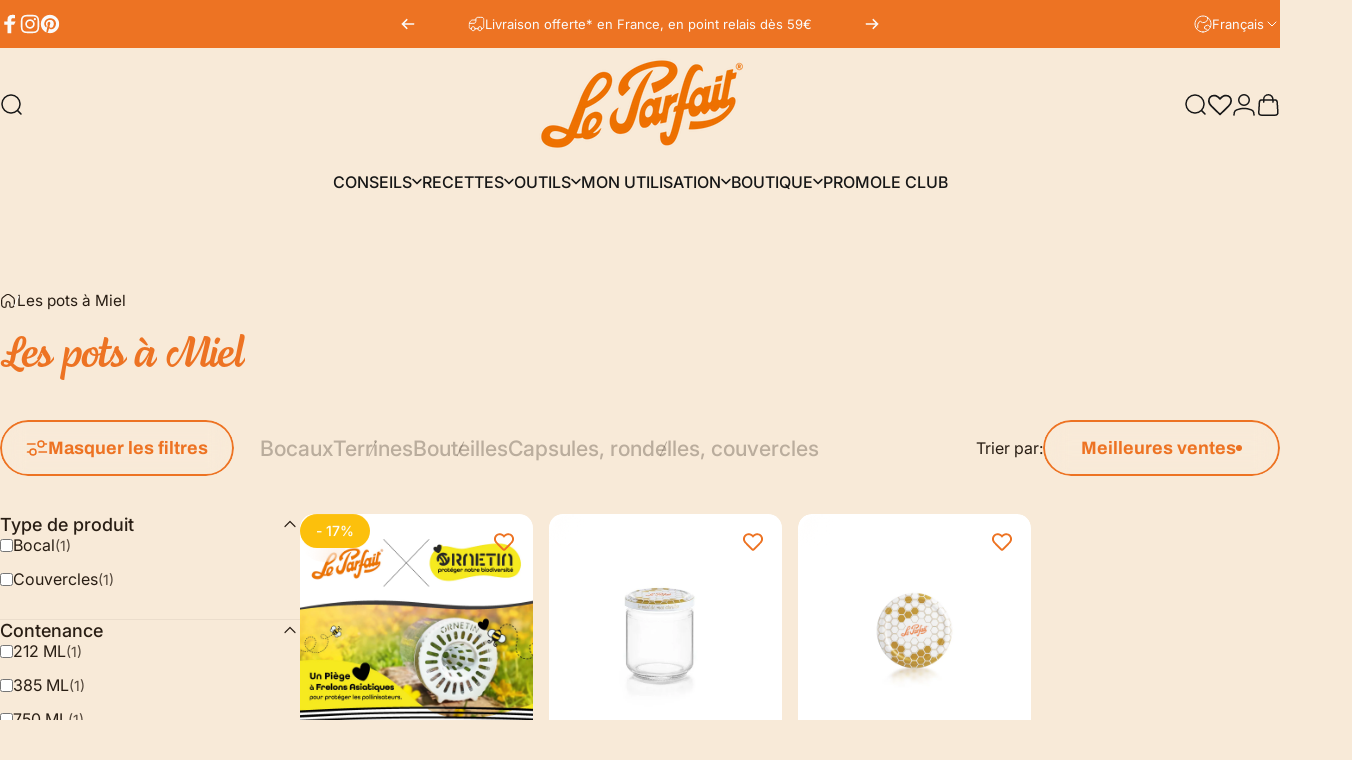

--- FILE ---
content_type: text/javascript
request_url: https://www.leparfait.com/cdn/shop/t/27/assets/custom.js?v=181552005360115845381759484635
body_size: -120
content:
const cinfo=(...args)=>console.info("NewsletterForm",new Date,...args),cerror=(...args)=>console.error("NewsletterForm",new Date,...args);class NewsletterForm extends HTMLElement{_form=null;connectedCallback(){document.readyState==="loading"?document.addEventListener("DOMContentLoaded",()=>this._start()):this._start()}_start(){if(cinfo("newsletter form started"),!this.endpoint)throw new Error("SNF-002: Missing endpoint configuration");if(this._form=this.querySelector("form"),!this._form)throw new Error("SNF-001: Could not find form element");this._form.addEventListener("submit",this._onSubmit.bind(this)),this.errorCode="",this.status="ready"}_onSubmit(e){e.preventDefault(),this.errorCode="",this.status="processing";const submitData=this._getFormData();fetch(this.endpoint,{method:"POST",body:JSON.stringify(submitData)}).then(response=>response.json()).then(this._handleResponse.bind(this)).catch(err=>{this.errorCode="GENERIC",this.status="ready"})}_getFormData(){return Object.fromEntries(new FormData(this._form))}_handleResponse(responseData){responseData.status===!0?this.status="done":(this.status="ready",this.errorCode=responseData.error)}get endpoint(){return this.dataset.endpoint}set errorCode(newErrorCode){this.querySelectorAll("[data-error]").forEach(el=>el.style.display="none"),newErrorCode&&newErrorCode.length>0&&[this.querySelectorAll(`[data-error="${newErrorCode}"]`),this.querySelectorAll('[data-error="GENERIC"]')].find(arr=>arr.length>0).forEach(el=>el.style.display="block")}get status(){return this.dataset.status}set status(newStatus){this.dataset.status=newStatus}}customElements.define("newsletter-form",NewsletterForm);
//# sourceMappingURL=/cdn/shop/t/27/assets/custom.js.map?v=181552005360115845381759484635


--- FILE ---
content_type: text/javascript
request_url: https://www.leparfait.com/cdn/shop/t/27/assets/collection.js?v=129805740315324966031749808411
body_size: 2073
content:
class FacetForm extends HTMLFormElement{constructor(){super(),this.dirty=!1,this.cachedMap=new Map,this.addEventListener("change",this.onFormChange),this.addEventListener("submit",this.onFormSubmit)}onFormChange(){this.dirty=!0,this.dispatchEvent(new Event("submit",{cancelable:!0}))}onFormSubmit(event){if(event.preventDefault(),!this.dirty)return;const url=this.buildUrl().toString();this.renderSection(url,event)}buildUrl(){const searchParams=new URLSearchParams(new FormData(this)),url=new URL(this.action);return url.search="",searchParams.forEach((value,key)=>url.searchParams.append(key,value)),["page","filter.v.price.gte","filter.v.price.lte"].forEach(item=>{url.searchParams.get(item)===""&&url.searchParams.delete(item)}),url.searchParams.set("section_id",theme.utils.sectionId(this)),url}updateURLHash(url){const clonedUrl=new URL(url);clonedUrl.searchParams.delete("section_id"),history.replaceState({},"",clonedUrl.toString())}beforeRenderSection(){const container=document.getElementById("ProductGridContainer"),items=container.querySelectorAll(".product-card"),translateY=theme.config.motionReduced?0:50;Motion.timeline([[items,{y:translateY,opacity:0,visibility:"hidden"},{duration:.5,delay:theme.config.motionReduced?0:Motion.stagger(.1)}],[container,{y:translateY,opacity:0},{duration:.5,easing:"linear"}]]),setTimeout(()=>{const target=document.querySelector(".collection");window.scrollTo({top:target.getBoundingClientRect().top+window.scrollY-(theme.config.isTouch||theme.config.mqlSmall?95:20),behavior:theme.config.motionReduced?"auto":"smooth"});const drawer=document.getElementById("FacetDrawer");drawer&&drawer.classList.add("loading")},100)}afterRenderSection(){const container=document.getElementById("ProductGridContainer"),items=container.querySelectorAll(".product-card"),translateY=theme.config.motionReduced?0:50;Motion.timeline([[container,{y:[translateY,0],opacity:[0,1]},{duration:.5,easing:"linear"}],[items,{y:[translateY,0],opacity:[0,1],visibility:["hidden","visible"]},{duration:.5,delay:theme.config.motionReduced?0:Motion.stagger(.1)}]]);const drawer=document.getElementById("FacetDrawer");drawer&&drawer.classList.remove("loading"),document.dispatchEvent(new CustomEvent("collection:reloaded"))}renderSection(url,event){this.cachedMap.has(url)?this.renderSectionFromCache(url,event):this.renderSectionFromFetch(url,event),this.hasAttribute("data-history")&&this.updateURLHash(url),this.dirty=!1}renderSectionFromFetch(url,event){this.abortController?.abort(),this.abortController=new AbortController,this.beforeRenderSection();const start=performance.now();fetch(url,{signal:this.abortController.signal}).then(response=>response.text()).then(responseText=>{const execution=performance.now()-start;setTimeout(()=>{this.renderFilters(responseText,event),this.renderFiltersActive(responseText),this.renderProductGridContainer(responseText),this.renderProductCount(responseText),this.renderSortBy(responseText),theme.pubsub.publish(theme.pubsub.PUB_SUB_EVENTS.facetUpdate,{responseText}),this.cachedMap.set(url,responseText),this.afterRenderSection()},execution>500?0:500)}).catch(error=>{error.name==="AbortError"?console.log("Fetch aborted by user"):console.error(error)})}renderSectionFromCache(url,event){this.beforeRenderSection(),setTimeout(()=>{const responseText=this.cachedMap.get(url);this.renderFilters(responseText,event),this.renderFiltersActive(responseText),this.renderProductGridContainer(responseText),this.renderProductCount(responseText),this.renderSortBy(responseText),theme.pubsub.publish(theme.pubsub.PUB_SUB_EVENTS.facetUpdate,{responseText}),this.afterRenderSection()},500)}renderFilters(responseText,event){const facetElements=new DOMParser().parseFromString(responseText,"text/html").querySelectorAll("#FacetFiltersContainer [data-filter], #MobileFacetFiltersContainer [data-filter]"),matchesIndex=element=>{const jsFilter=event?event.target.closest("[data-filter]"):void 0;return jsFilter?element.getAttribute("data-index")===jsFilter.getAttribute("data-index"):!1};Array.from(facetElements).filter(element=>!matchesIndex(element)).forEach(element=>{const filter=document.querySelector(`[data-filter][data-index="${element.getAttribute("data-index")}"]`);filter!==null&&(filter.tagName==="DETAILS"?filter.querySelector("summary + *").innerHTML=element.querySelector("summary + *").innerHTML:filter.innerHTML=element.innerHTML)})}renderFiltersActive(responseText){const id="FacetFiltersActive";if(document.getElementById(id)===null)return;const parsedHTML=new DOMParser().parseFromString(responseText,"text/html");document.getElementById(id).innerHTML=parsedHTML.getElementById(id).innerHTML}renderProductGridContainer(responseText){const id="ProductGridContainer";if(document.getElementById(id)===null)return;const parsedHTML=new DOMParser().parseFromString(responseText,"text/html");parsedHTML.querySelector("motion-list").setAttribute("motion-reduced",""),document.getElementById(id).innerHTML=parsedHTML.getElementById(id).innerHTML}renderProductCount(responseText){const id="ProductCount";if(document.getElementById(id)===null)return;const parsedHTML=new DOMParser().parseFromString(responseText,"text/html");document.getElementById(id).innerHTML=parsedHTML.getElementById(id).innerHTML}renderSortBy(responseText){const id="SortByContainer";if(document.getElementById(id)===null)return;const parsedHTML=new DOMParser().parseFromString(responseText,"text/html");document.getElementById(id).innerHTML=parsedHTML.getElementById(id).innerHTML}}customElements.define("facet-form",FacetForm,{extends:"form"});class FacetCount extends HTMLElement{constructor(){super()}facetUpdateUnsubscriber=void 0;connectedCallback(){this.facetUpdateUnsubscriber=theme.pubsub.subscribe(theme.pubsub.PUB_SUB_EVENTS.facetUpdate,this.onFacetUpdate.bind(this))}disconnectedCallback(){this.facetUpdateUnsubscriber&&this.facetUpdateUnsubscriber()}get itemCount(){return parseInt(this.innerText)}onFacetUpdate(event){const facetCount=new DOMParser().parseFromString(event.responseText,"text/html").querySelector("facet-count");this.innerText=facetCount.innerHTML,this.hidden=this.itemCount===0}}customElements.define("facet-count",FacetCount);class FacetRemove extends MagnetLink{constructor(){super(),this.addEventListener("click",this.onClick)}onClick(event){const form=this.closest('form[is="facet-form"]')||document.querySelector('form[is="facet-form"]');if(form){event.preventDefault();const url=new URL(this.href);url.searchParams.set("section_id",theme.utils.sectionId(form)),form.renderSection(url.toString(),event)}}}customElements.define("facet-remove",FacetRemove,{extends:"a"});class FacetSort extends HTMLElement{constructor(){super(),Motion.inView(this,this.init.bind(this),{margin:"200px 0px 200px 0px"}),this.addEventListener("change",this.onChange),this.button.addEventListener("click",this.show.bind(this)),this.close.addEventListener("click",this.hide.bind(this)),document.addEventListener("click",this.onWindowClick.bind(this))}get listbox(){return this.querySelector(".sort-listbox")}get selection(){return this.querySelector(".sort-selection")}get button(){return this.querySelector(".sort-by")}get close(){return this.querySelector(".sort-close")}init(){this.initButton(),this.style.setProperty("--facet-listbox-height",`${this.listbox.getBoundingClientRect().height}px`)}initButton(){const value=this.selection.innerText,width=theme.getElementWidth(this.selection,value);this.style.setProperty("--facet-button-width",`${width}px`)}onChange(event){const form=this.closest('form[is="facet-form"]')||document.querySelector('form[is="facet-form"]');if(form){const url=new URL(window.location.href);url.searchParams.set("sort_by",event.target.value),url.searchParams.set("section_id",theme.utils.sectionId(form)),url.searchParams.delete("page"),form.renderSection(url.toString(),event)}this.selection.innerText=event.target.nextElementSibling.innerText,this.initButton(),this.hide()}show(){this.button.setAttribute("open","")}hide(immediate=!0){if(this.button.hasAttribute("open")){if(setTimeout(()=>{this.button.removeAttribute("open")},100),theme.config.isTouch||document.body.getAttribute("data-button-hover")==="none")return;const btnFill=this.button.querySelector("[data-fill");Motion.animate(btnFill,{y:["0%",immediate?"0%":"-76%"]},{duration:.6,delay:immediate?0:.2})}}onWindowClick(event){this.contains(event.target)||this.button.hasAttribute("open")&&this.hide(!1)}}customElements.define("facet-sort",FacetSort);class FacetSticky extends HTMLElement{constructor(){super(),new IntersectionObserver(this.handleIntersection.bind(this),{rootMargin:`-${screen.availHeight-100}px 0px ${screen.availHeight}px 0px`}).observe(document.querySelector(".collection-section"))}get button(){return this.querySelector(".button")}handleIntersection(entries){entries[0].isIntersecting?Motion.animate(this.button,{opacity:1,visibility:"visible",transform:["translateY(15px)","translateY(0)"]},{duration:1,easing:[.16,1,.3,1]}):Motion.animate(this.button,{opacity:0,visibility:"hidden",transform:["translateY(0)","translateY(15px)"]},{duration:1,easing:[.16,1,.3,1]})}}customElements.define("facet-sticky",FacetSticky);class PriceRange extends HTMLElement{constructor(){super(),this.rangeMin=this.querySelector('input[type="range"]:first-child'),this.rangeMax=this.querySelector('input[type="range"]:last-child'),this.inputMin=this.querySelector('input[name="filter.v.price.gte"]'),this.inputMax=this.querySelector('input[name="filter.v.price.lte"]'),this.inputMin.addEventListener("focus",this.inputMin.select),this.inputMax.addEventListener("focus",this.inputMax.select),this.inputMin.addEventListener("change",this.onInputMinChange.bind(this)),this.inputMax.addEventListener("change",this.onInputMaxChange.bind(this)),this.rangeMin.addEventListener("change",this.onRangeMinChange.bind(this)),this.rangeMax.addEventListener("change",this.onRangeMaxChange.bind(this)),this.rangeMin.addEventListener("input",this.onRangeMinInput.bind(this)),this.rangeMax.addEventListener("input",this.onRangeMaxInput.bind(this))}onInputMinChange(event){event.preventDefault(),event.target.value=Math.max(Math.min(parseInt(event.target.value),parseInt(this.inputMax.value||event.target.max)-1),event.target.min),this.rangeMin.value=event.target.value,this.rangeMin.parentElement.style.setProperty("--range-min",`${parseInt(this.rangeMin.value)/parseInt(this.rangeMin.max)*100}%`)}onInputMaxChange(event){event.preventDefault(),event.target.value=Math.min(Math.max(parseInt(event.target.value),parseInt(this.inputMin.value||event.target.min)+1),event.target.max),this.rangeMax.value=event.target.value,this.rangeMax.parentElement.style.setProperty("--range-max",`${parseInt(this.rangeMax.value)/parseInt(this.rangeMax.max)*100}%`)}onRangeMinChange(event){event.stopPropagation(),this.inputMin.value=event.target.value,this.inputMin.dispatchEvent(new Event("change",{bubbles:!0}))}onRangeMaxChange(event){event.stopPropagation(),this.inputMax.value=event.target.value,this.inputMax.dispatchEvent(new Event("change",{bubbles:!0}))}onRangeMinInput(event){event.target.value=Math.min(parseInt(event.target.value),parseInt(this.inputMax.value||event.target.max)-1),event.target.parentElement.style.setProperty("--range-min",`${parseInt(event.target.value)/parseInt(event.target.max)*100}%`),this.inputMin.value=event.target.value}onRangeMaxInput(event){event.target.value=Math.max(parseInt(event.target.value),parseInt(this.inputMin.value||event.target.min)+1),event.target.parentElement.style.setProperty("--range-max",`${parseInt(event.target.value)/parseInt(event.target.max)*100}%`),this.inputMax.value=event.target.value}}customElements.define("price-range",PriceRange);class InfiniteButton extends HoverButton{constructor(){super(),this.onClickHandler=this.onClick.bind(this)}connectedCallback(){this.addEventListener("click",this.onClickHandler),this.getAttribute("mode")=="infinite"&&Motion.inView(this,this.onClickHandler,{margin:"200px 0px 200px 0px"})}disconnectedCallback(){this.removeEventListener("click",this.onClickHandler)}onClick(){if(this.hasAttribute("aria-busy"))return;this.abortController?.abort(),this.abortController=new AbortController,this.enableLoading();const url=this.buildUrl().toString();fetch(url,{signal:this.abortController.signal}).then(response=>response.text()).then(responseText=>{this.renderPagination(responseText),this.renderProductGridContainer(responseText)}).catch(error=>{error.name==="AbortError"?console.log("Fetch aborted by user"):console.error(error)})}renderPagination(responseText){const productGridContainer=document.getElementById("ProductGridContainer");if(productGridContainer===null)return;const parsedHTML=new DOMParser().parseFromString(responseText,"text/html"),destination=productGridContainer.querySelector(".pagination"),source=parsedHTML.querySelector(".pagination");source?destination.innerHTML=source.innerHTML:destination.remove()}renderProductGridContainer(responseText){const productGridContainer=document.getElementById("ProductGridContainer");if(productGridContainer===null)return;const parsedHTML=new DOMParser().parseFromString(responseText,"text/html"),destination=productGridContainer.querySelector("motion-list"),source=parsedHTML.querySelector("motion-list");source&&destination&&(source.querySelectorAll(".card").forEach(item=>{destination.appendChild(item)}),destination.reload())}buildUrl(){const url=new URL(this.getAttribute("action"));return url.searchParams.set("section_id",theme.utils.sectionId(this)),url}enableLoading(){this.classList.add("pointer-events-none"),this.setAttribute("aria-busy","true")}}customElements.define("infinite-button",InfiniteButton,{extends:"button"});
//# sourceMappingURL=/cdn/shop/t/27/assets/collection.js.map?v=129805740315324966031749808411


--- FILE ---
content_type: text/javascript
request_url: https://www.leparfait.com/cdn/shop/t/27/assets/collection-breadcrumb.js?v=87422376538832553691749808410
body_size: -620
content:
function buildUrl(path,lang){return lang==="en"?path:`/${lang}${path}`}if(window.location.pathname.includes("/collections/")){const pathParts=window.location.pathname.split("/"),collectionsIndex=pathParts.indexOf("collections");if(collectionsIndex!==-1&&pathParts[collectionsIndex+1]){const collectionHandle=pathParts[collectionsIndex+1],currentLang=document.documentElement.lang,collectionUrl=buildUrl(`/collections/${collectionHandle}`,currentLang);localStorage.setItem("lastVisitedCollection",collectionHandle),localStorage.setItem("lastVisitedLanguage",currentLang),localStorage.setItem("lastVisitedCollectionUrl",collectionUrl)}}
//# sourceMappingURL=/cdn/shop/t/27/assets/collection-breadcrumb.js.map?v=87422376538832553691749808410
